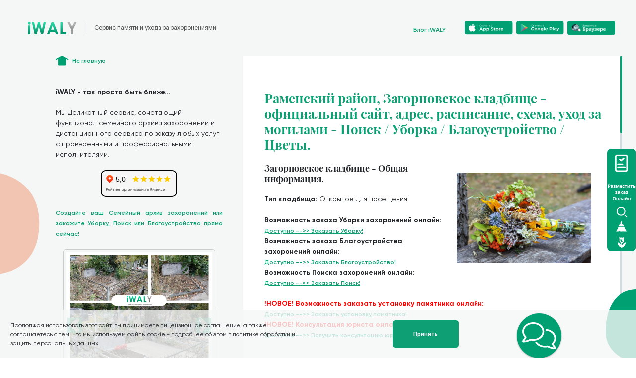

--- FILE ---
content_type: text/html
request_url: https://iwaly.ru/blog_data/cemeteries/blog_cemetery_4176
body_size: 16405
content:

<!DOCTYPE html>
<html lang="ru">
<head itemscope itemtype="http://schema.org/WPHeader">
  <meta charset="UTF-8">
  <meta name="viewport" content="width=device-width, initial-scale=1.0">
  <title itemprop="headline">Раменский район, Загорновское кладбище - официальный сайт, адрес, карта, схема, расписание, часы работы, как доехать, цены, уход за могилами, уборка, доставка цветов и благоустройство захоронений онлайн!</title>
  <!-- Каноническая ссылка -->
  <link rel="canonical" href="https://iwaly.ru/blog_data/cemeteries/blog_cemetery_4176.html">
  <meta name="description" content="Раменский район, Загорновское кладбище - информация об официальном сайте кладбища, адресе, схеме, часах работы, местоположении, заказ услуг по уходу за могилами - уборке, поиску, доставке цветов и благоустройству захоронений онлайн.">
  <meta name="keywords" content="Раменский район, Загорновское кладбище - официальный сайт, адрес, расписание, часы работы, местонахождение, контакты, координаты, услуги, уход за могилами, уборка захоронений, поиск захоронений, страница, сайт, цветы">
  <!-- Google Tag Manager -->
  <script>
    (function (w, d, s, l, i) {
      w[l] = w[l] || [];
      w[l].push({
        'gtm.start': new Date().getTime(),
        event: 'gtm.js'
      });
      var f = d.getElementsByTagName(s)[0],
        j = d.createElement(s),
        dl = l != 'dataLayer' ? '&l=' + l : '';
      j.async = true;
      j.src =
        'https://www.googletagmanager.com/gtm.js?id=' + i + dl;
      f.parentNode.insertBefore(j, f);
    })(window, document, 'script', 'dataLayer', 'GTM-PXXHD84');
  </script>
  <!-- End Google Tag Manager -->

  <!-- Begin Talk-Me {literal} -->
  <script type='text/javascript'>
    (function(d, w, m) {
      window.supportAPIMethod = m;
      var s = d.createElement('script');
      s.type ='text/javascript'; s.id = 'supportScript'; s.charset = 'utf-8';
      s.async = true;
      var id = '01cfbdaebac243f776924827feb0780c';
      s.src = 'https://lcab.talk-me.ru/support/support.js?h='+id;
      var sc = d.getElementsByTagName('script')[0];
      w[m] = w[m] || function() { (w[m].q = w[m].q || []).push(arguments); };
      if (sc) sc.parentNode.insertBefore(s, sc);
      else d.documentElement.firstChild.appendChild(s);
    })(document, window, 'TalkMe');
  </script>
  <!-- {/literal} End Talk-Me -->

  <!-- JSON-LD для статьи -->
  <script type="application/ld+json">
  {
    "@context": "https://schema.org",
    "@type": "Article",
    "mainEntityOfPage": {
      "@type": "WebPage",
      "@id": "https://iwaly.ru/blog_data/cemeteries/blog_cemetery_4176.html"
    },
    "headline": "Раменский район, Загорновское кладбище - официальный сайт, адрес, карта, схема, расписание, часы работы, как доехать, цены, уход за могилами, уборка, доставка цветов и благоустройство захоронений онлайн!",
    "image": "",
    "author": {
      "@type": "Organization",
      "name": "iwaly.ru",
      "url": "https://iwaly.ru"
    },
    "publisher": {
      "@type": "Organization",
      "name": "iwaly.ru",
      "logo": {
        "@type": "ImageObject",
        "url": "https://iwaly.ru/assets/favicon.ico"
      }
    },
    "datePublished": "2023-04-13",
    "dateModified": "2025-12-16"
  }
  </script>

  <!-- Подключаем Leaflet + Marker Cluster (для карты) -->
  <link rel="stylesheet" href="https://cdnjs.cloudflare.com/ajax/libs/leaflet/1.7.1/leaflet.css" />
  <script src="https://cdnjs.cloudflare.com/ajax/libs/leaflet/1.7.1/leaflet.js"></script>
  <link rel="stylesheet" href="https://cdnjs.cloudflare.com/ajax/libs/leaflet.markercluster/1.5.1/MarkerCluster.css" />
  <link rel="stylesheet" href="https://cdnjs.cloudflare.com/ajax/libs/leaflet.markercluster/1.5.1/MarkerCluster.Default.css" />
  <script src="https://cdnjs.cloudflare.com/ajax/libs/leaflet.markercluster/1.5.1/leaflet.markercluster.js"></script>
  <script src="../../scripts/markers.json" charset="UTF-8"></script>

  <style>
    /* Стили карты #map */
    #map {
      height: 400px;
      width: auto;
    }
    .map-container {
      border: 1px solid black;
    }
  </style>

  <!-- Если #map1 не используется, можно удалить, пока оставим -->
  <style>
    #map1 {
      height: 400px;
      width: auto;
    }
    .map-container1 {
      border: 1px solid black;
    }
  </style>

  <!-- Magnific Popup CSS (для схемы захоронений) -->
  <link rel="stylesheet" href="https://cdnjs.cloudflare.com/ajax/libs/magnific-popup.js/1.1.0/magnific-popup.min.css">

  <!-- Bootstrap CSS (для каруселей) -->
  <link href="https://maxcdn.bootstrapcdn.com/bootstrap/4.5.2/css/bootstrap.min.css" rel="stylesheet">

  <!-- Lightbox2 CSS (для просмотра изображений в каруселях) -->
  <link rel="stylesheet" href="https://cdnjs.cloudflare.com/ajax/libs/lightbox2/2.11.3/css/lightbox.min.css">

  <!-- Дополнительные стили для каруселей -->
  <style>
    .carousel-inner img {
      max-width: 100%;
      max-height: 100%;
      display: block;
      margin: 0 auto;
      border: 1px solid #ccc;
      border-radius: 5px;
      padding: 5px;
    }

    @media (max-width: 768px) {
      .carousel-inner img {
        max-height: 50%;
      }
    }

    /* Изменение цвета и размера стрелок переключения (первая карусель) */
    #myCarousel1 .carousel-control-prev,
    #myCarousel1 .carousel-control-next {
      font-size: 30px;
      color: #ff0000;
    }
    #myCarousel1 .carousel-control-prev-icon,
    #myCarousel1 .carousel-control-next-icon {
      width: 30px;
      height: 30px;
      background-color: #00A072;
      background-size: 100%;
    }

    /* Изменение цвета и размера стрелок переключения (вторая карусель) */
    #myCarousel2 .carousel-control-prev,
    #myCarousel2 .carousel-control-next {
      font-size: 30px;
      color: #ff0000;
    }
    #myCarousel2 .carousel-control-prev-icon,
    #myCarousel2 .carousel-control-next-icon {
      width: 30px;
      height: 30px;
      background-color: #00A072;
      background-size: 100%;
    }
  </style>

  <!-- Favicon и PWA-манифест -->
  <link rel="shortcut icon" href="../../assets/favicon.ico">
  <link rel="icon" type="../../image/png" sizes="16x16" href="../../assets/favicon-16x16.png">
  <link rel="icon" type="../../image/png" sizes="32x32" href="../../assets/favicon-32x32.png">
  <link rel="icon" type="../../image/png" sizes="48x48" href="../../assets/favicon-48x48.png">
  <link rel="manifest" href="../../assets/manifest.json">
  <meta name="mobile-web-app-capable" content="yes">
  <meta name="theme-color" content="#fff">
  <meta name="application-name" content="iwaly">
  <link rel="apple-touch-icon" sizes="57x57" href="../../assets/apple-touch-icon-57x57.png">
  <link rel="apple-touch-icon" sizes="60x60" href="../../assets/apple-touch-icon-60x60.png">
  <link rel="apple-touch-icon" sizes="72x72" href="../../assets/apple-touch-icon-72x72.png">
  <link rel="apple-touch-icon" sizes="76x76" href="../../assets/apple-touch-icon-76x76.png">
  <link rel="apple-touch-icon" sizes="114x114" href="../../assets/apple-touch-icon-114x114.png">
  <link rel="apple-touch-icon" sizes="120x120" href="../../assets/apple-touch-icon-120x120.png">
  <link rel="apple-touch-icon" sizes="144x144" href="../../assets/apple-touch-icon-144x144.png">
  <link rel="apple-touch-icon" sizes="152x152" href="../../assets/apple-touch-icon-152x152.png">
  <link rel="apple-touch-icon" sizes="167x167" href="../../assets/apple-touch-icon-167x167.png">
  <link rel="apple-touch-icon" sizes="180x180" href="../../assets/apple-touch-icon-180x180.png">
  <link rel="apple-touch-icon" sizes="1024x1024" href="../../assets/apple-touch-icon-1024x1024.png">
  <meta name="apple-mobile-web-app-capable" content="yes">
  <meta name="apple-mobile-web-app-status-bar-style" content="black-translucent">
  <meta name="apple-mobile-web-app-title" content="iwaly">
  <link rel="apple-touch-startup-image" media="(device-width: 320px) and (device-height: 568px) and (-webkit-device-pixel-ratio: 2) and (orientation: portrait)" href="../../assets/apple-touch-startup-image-640x1136.png">
  <link rel="apple-touch-startup-image" media="(device-width: 375px) and (device-height: 667px) and (-webkit-device-pixel-ratio: 2) and (orientation: portrait)" href="../../assets/apple-touch-startup-image-750x1334.png">
  <link rel="apple-touch-startup-image" media="(device-width: 414px) and (device-height: 896px) and (-webkit-device-pixel-ratio: 2) and (orientation: portrait)" href="../../assets/apple-touch-startup-image-828x1792.png">
  <link rel="apple-touch-startup-image" media="(device-width: 375px) and (device-height: 812px) and (-webkit-device-pixel-ratio: 3) and (orientation: portrait)" href="../../assets/apple-touch-startup-image-1125x2436.png">
  <link rel="apple-touch-startup-image" media="(device-width: 414px) and (device-height: 736px) and (-webkit-device-pixel-ratio: 3) and (orientation: portrait)" href="../../assets/apple-touch-startup-image-1242x2208.png">
  <link rel="apple-touch-startup-image" media="(device-width: 414px) and (device-height: 896px) and (-webkit-device-pixel-ratio: 3) and (orientation: portrait)" href="../../assets/apple-touch-startup-image-1242x2688.png">
  <link rel="apple-touch-startup-image" media="(device-width: 768px) and (device-height: 1024px) and (-webkit-device-pixel-ratio: 2) and (orientation: portrait)" href="../../assets/apple-touch-startup-image-1536x2048.png">
  <link rel="apple-touch-startup-image" media="(device-width: 834px) and (device-height: 1112px) and (-webkit-device-pixel-ratio: 2) and (orientation: portrait)" href="../../assets/apple-touch-startup-image-1668x2224.png">
  <link rel="apple-touch-startup-image" media="(device-width: 834px) and (device-height: 1194px) and (-webkit-device-pixel-ratio: 2) and (orientation: portrait)" href="../../assets/apple-touch-startup-image-1668x2388.png">
  <link rel="apple-touch-startup-image" media="(device-width: 1024px) and (device-height: 1366px) and (-webkit-device-pixel-ratio: 2) and (orientation: portrait)" href="../../assets/apple-touch-startup-image-2048x2732.png">
  <link rel="apple-touch-startup-image" media="(device-width: 810px) and (device-height: 1080px) and (-webkit-device-pixel-ratio: 2) and (orientation: portrait)" href="../../assets/apple-touch-startup-image-1620x2160.png">
  <link rel="icon" type="../../image/png" sizes="228x228" href="../../assets/coast-228x228.png">
  <meta name="msapplication-TileColor" content="#fff">
  <meta name="msapplication-TileImage" content="../../assets/mstile-144x144.png">
  <meta name="msapplication-config" content="../../assets/browserconfig.xml">
  <link rel="yandex-tableau-widget" href="../../assets/yandex-browser-manifest.json">

  <!-- Основные стили проекта -->
  <link href="../../main.css" rel="stylesheet">
</head>

<body>
  <!-- Google Tag Manager (noscript) -->
  <noscript>
    <iframe src="https://www.googletagmanager.com/ns.html?id=GTM-PXXHD84"
            height="0" width="0"
            style="display:none;visibility:hidden"></iframe>
  </noscript>
  <!-- End Google Tag Manager (noscript) -->

  <!-- Cookies -->
  <div id="cookies"
       class="fixed hidden left-0 bottom-0 w-full flex-row items-center justify-between bg-black-haze bg-opacity-80 z-20"
       style="opacity: 0;">
    <div class="flex flex-col md:flex-row items-center flex-grow justify-between px-4 md:px-28 py-4 space-y-4 md:space-y-0">
      <p class="text-sm max-w-2xl">
        Продолжая использовать этот сайт, вы принимаете
        <a class="underline" href="../../license" target="_blank">лицензионное соглашение</a>,
        а также соглашаетесь с тем, что мы используем файлы cookie - подробнее об этом в
        <a class="underline" href="../../policy" target="_blank">политике обработки и защиты персональных данных</a>.
      </p>
      <button class="bg-green-haze font-bold font-helvetica leading-tight px-12 py-4 rounded-md text-white text-xs"
              data-cookie-accept>Принять</button>
    </div>
    <div class="hidden md:block w-96 flex-shrink-0"></div>
  </div>

  <div class="hidden md:block fixed left-0 bottom-0">
    <svg class="transform -translate-y-48" width="80" height="207" viewBox="0 0 80 207" fill="none"
         xmlns="http://www.w3.org/2000/svg">
      <path d="M-119 119.805C-119 39.5915 -78.0742 9.40962 -57.6112 4.34535C-9.86145 -11.3531 96.3453 12.4478 76.8567 129.426C57.3682 246.405 -119 220.072 -119 119.805Z"
            fill="#F2C5B3" />
    </svg>
  </div>

  <div class="hidden md:block fixed right-0 bottom-0 z-10">
    <svg width="61" height="138" viewBox="0 0 61 138" fill="none" xmlns="http://www.w3.org/2000/svg">
      <path d="M0 85.2231C0 28.1541 28.4928 6.68071 42.7393 3.07767C75.983 -8.09124 149.925 8.84228 136.357 92.0683C122.789 175.294 0 156.559 0 85.2231Z"
            fill="#00A072" />
    </svg>
  </div>

  <div class="min-h-screen flex flex-col bg-black-haze">
    <!-- Шапка -->
    <div class="flex flex-row items-center justify-between h-32">
      <div
        class="flex flex-col items-start space-x-0 md:space-x-4 space-y-2 md:space-y-0
               md:flex-row md:items-center flex-grow px-6 py-10 md:px-16 md:py-12">
        <a href="../../">
          <img class="pr-4 md:mr-4 border-geyser md:border-r" src="../../static/images/iwaly.svg" alt="">
        </a>
        <span class="text-fuscous text-xs md:text-sm font-helvetica w-40 md:w-full">
          Сервис памяти и ухода за захоронениями
        </span>
      </div>

      <!-- Блок для мобильных (приложение + блог) -->
      <div class="pr-6 md:hidden flex flex-col items-center">
        <a href="http://onelink.to/iwaly" target="_blank">
          <img class="cursor-pointer" src="../../static/images/app-multi.svg" alt="">
        </a>
        <a href="../../blog" class="mt-2 text-green-haze cursor-pointer hover:underline text-sm font-semibold" target="_blank">
          Блог iWALY
        </a>
      </div>

      <!-- Блок для десктопа (кнопки App Store, Google Play, Web) -->
      <div class="w-140 hidden md:flex flex-shrink-0 position-relative">
        <div class="flex flex-row items-center p-12 space-x-2 h-full flex-grow">
          <div class="flex flex-1 flex-row justify-right">
            <a href="../../blog" class="mt-2 text-green-haze cursor-pointer hover:underline text-sm font-semibold" target="_blank">
              Блог iWALY
            </a>
          </div>
          <div class="flex flex-1 flex-row justify-center">
            <a href="https://apps.apple.com/ru/app/iwaly-деликатный-сервис-1/id1508526621" target="_blank">
              <img class="cursor-pointer" src="../../static/images/app-store.svg" alt="">
            </a>
          </div>
          <div class="flex flex-1 flex-row justify-center">
            <a href="https://play.google.com/store/apps/details?id=app.iwaly" target="_blank">
              <img class="cursor-pointer" src="../../static/images/google-play.svg" alt="">
            </a>
          </div>
          <div class="flex flex-1 flex-row justify-center">
            <a href="https://web.iwaly.ru/#main/home" target="_blank">
              <img class="cursor-pointer" src="../../static/images/Landing_WEB_R.webp" alt="">
            </a>
          </div>
        </div>
      </div>
    </div>

    <!-- Основной контейнер -->
    <div class="flex flex-col flex-grow">
      <div class="flex flex-col md:flex-row flex-grow md:space-x-12">
        <!-- Левая колонка -->
        <div
          class="flex flex-col flex-shrink-0 items-start px-6 pt-6 md:pt-0 md:px-0 md:pl-32 space-y-4 md:space-y-12 md:max-w-lg">

          <a class="flex flex-row items-center space-x-2 cursor-pointer" href="../../">
            <img src="../../static/images/home.svg" alt="">
            <span class="text-sm leading-normal font-semibold text-green-haze">На главную</span>
          </a>

          <div class="hidden md:flex flex-col space-y-6">
            <p><strong>iWALY - так просто быть ближе...</strong></p>
            <p>
              Мы Деликатный сервис, сочетающий функционал семейного архива захоронений
              и дистанционного сервиса по заказу любых услуг с проверенными и профессиональными исполнителями.
            </p>

            <!-- Виджет Яндекс рейтинг -->
            <div style="display: flex; justify-content: center; align-items: center;">
              <div style="border: 2px solid black; border-radius: 10px; overflow: hidden;">
                <iframe src="https://yandex.ru/sprav/widget/rating-badge/240830598616?type=rating"
                        width="150" height="50" frameborder="0"
                        style="border: none; border-radius: 10px;"></iframe>
              </div>
            </div>

            <div style="text-align: justify;">
              <span class="text-sm leading-normal font-semibold text-green-haze">
                Создайте ваш Семейный архив захоронений или закажите Уборку, Поиск или Благоустройство прямо сейчас!
              </span>
            </div>

            <!-- Первая карусель (контейнер) -->
            <div class="container">
              <div id="myCarousel1" class="carousel slide" data-ride="carousel">
                <div class="carousel-inner" id="random-carousel1">
                  <!-- Слайды карусели вставляются динамически (см. скрипт внизу) -->
                </div>
                <!-- Стрелки переключения -->
                <a class="carousel-control-prev" href="#myCarousel1" data-slide="prev">
                  <span class="carousel-control-prev-icon"></span>
                </a>
                <a class="carousel-control-next" href="#myCarousel1" data-slide="next">
                  <span class="carousel-control-next-icon"></span>
                </a>
              </div>
            </div>

            <div style="text-align: center;">
              <div class="flex flex-1" style="display: inline-block; margin: 0 auto;">
                <a href="https://partner.iwaly.ru/?partnerId=90532702-38d5-11ed-a261-0242ac120002">
                  <img class="cursor-pointer w-48" src="../../static/images/order_new_big.svg" alt="">
                </a>
              </div>
            </div>
            <br>
          </div>

          <!-- Боковая кнопка формы заказа (плавающая) -->
          <div class="my-button-container"
               style="position: fixed; z-index: 9999; top: 50%; right: 0; transform: translateY(-50%);">
            <a href="https://partner.iwaly.ru/?partnerId=90532702-38d5-11ed-a261-0242ac120002" target="_blank">
              <img src="../../static/images/side_order_button.svg" alt="Button" />
            </a>
          </div>

        </div>

        <!-- Правая колонка (основной контент) -->
        <div class="flex-grow flex flex-col">
          <div class="flex-grow md:mr-8 relative">
            <div class="md:absolute md:w-full md:h-full md:left-0 md:top-0" data-simplebar data-simplebar-auto-hide="false">
              <div class="px-6 md:px-12 pt-10 mt-10 bg-white md:bg-black-haze md:pt-20 md:mt-0 pb-10 md:pb-0 border-b-2 border-green-haze md:border-none">

                <div itemscope itemtype="http://schema.org/Article">
                <meta itemprop="datePublished" content="2023-04-13">
                <meta itemprop="dateModified" content="2025-12-16">
                <meta itemprop="author" content="iwaly.ru" />
                <meta itemprop="description" content="Раменский район, Загорновское кладбище - информация об официальном сайте кладбища, адресе, схеме, часах работы, местоположении, заказ услуг по уходу за могилами - уборке, поиску, доставке цветов и благоустройству захоронений онлайн." />
                <meta itemprop="about" content="Раменский район, Загорновское кладбище - официальный сайт, адрес, расписание, часы работы, местонахождение, контакты, координаты, услуги, уход за могилами, уборка захоронений, поиск захоронений, страница, сайт, цветы" />
  <!-- ключевое слово 1, ключевое слово 2, ключевое слово 3 -->

  <article itemprop="articleBody">
  <h1 class="font-playfair text-xl md:text-3xl font-bold text-green-haze" itemprop="headline">Раменский район, Загорновское кладбище - официальный сайт, адрес, расписание, схема, уход за могилами - Поиск / Уборка / Благоустройство / Цветы.</h1>
  <br>

  <img itemprop="image" src="../../static/images/cemeteries/pics/all_rest.png" alt="Раменский район, Загорновское кладбище - официальный сайт, адрес, карта, схема, расписание, часы работы, как доехать, цены, уход за могилами, уборка, доставка цветов и благоустройство захоронений онлайн!" width="40%" style="float: right; margin: 20px;">

  <h2 class="font-playfair text-xl md:text-1xl font-bold">Загорновское кладбище - Общая информация.</h2><br>
  <strong>Тип кладбища: </strong>Открытое для посещения.<br><br>
  <strong>Возможность заказа Уборки захоронений онлайн:  </strong><br><a href="https://partner.iwaly.ru/?partnerId=90532702-38d5-11ed-a261-0242ac120002" target="_blank" class="text-sm underline text-green-haze font-semibold self-start">Доступно  -->>  Заказать Уборку!</a><br>
  <strong>Возможность заказа Благоустройства захоронений онлайн:  </strong><br><a href="https://partner.iwaly.ru/?partnerId=90532702-38d5-11ed-a261-0242ac120002" target="_blank" class="text-sm underline text-green-haze font-semibold self-start">Доступно  -->>  Заказать Благоустройство!</a><br>
  <strong>Возможность Поиска захоронений онлайн:  </strong><br><a href="https://partner.iwaly.ru/?partnerId=90532702-38d5-11ed-a261-0242ac120002" target="_blank" class="text-sm underline text-green-haze font-semibold self-start">Доступно  -->>  Заказать Поиск!</a><br>
  <br>
  <strong style="color: red;">!НОВОЕ! Возможность заказать установку памятника онлайн:  </strong><br><a href="https://iwaly.ru/stone_request_form?utm_source=iWALY&utm_medium=cemetery&utm_campaign=stone" target="_blank" class="text-sm underline text-green-haze font-semibold self-start">Доступно  -->>  Заказать установку памятника!</a><br>
  <strong style="color: red;">!НОВОЕ! Консультация юриста онлайн:  </strong><br><a href="#TalkMe/showTab?id=3bzleur9xazyquz5jvtfmrzb1xctkyb9" target="_blank" class="text-sm underline text-green-haze font-semibold self-start">   Доступно  -->>  Получить консультацию юриста!  </a><br>
  <br>
  <br>


  <h3 class="font-playfair text-xl md:text-1xl font-bold">Загорновское кладбище - История.</h3><br>
  Данный раздел дополняется. Если у вас есть информация или идеи просьба направить их нам!
  <br>
  <br>
  <br>

  <h4 class="font-playfair text-xl md:text-1xl font-bold">Загорновское кладбище - контактная информация и официальный сайт.</h4><br>
  <strong>Адрес - посмотреть на карте: </strong> <a href="https://yandex.ru/maps/?whatshere[point]=38.326181462036,55.537006014749&whatshere[zoom]=17" target="_blank" class="text-sm underline text-green-haze font-semibold self-start"> -->> </a><br>
  <strong>Официальный сайт: </strong>Официального сайта администрации кладбища нет. Вся информация максимально представлена на сайте iWALY.<br>
  <strong>Загорновское кладбище - время работы: </strong><br><br>
  С 1 мая по 20 сентября - ежедневно с 09:00 до 19:00<br>
С 1 октября по 30 апреля - ежедневно с 09:00 до 19:00<br>
<br>
Время работы администрации:<br>
Ежедневно с 09:00 до 17:00<br>
  <br>
  <br>
  <br>


  <h5 class="font-playfair text-xl md:text-1xl font-bold">Загорновское кладбище - адрес и способы добраться.</h5><br>
  Люди часто спрашивают как добраться до кладбища - предлагаем принять во внимание следующие варианты проезда:<br><br>
  <strong>Загорновское кладбище - проложить маршрут на автомобиле: </strong> <a href="https://yandex.ru/maps/?rtext=~55.537006014749,38.326181462036&rtt=auto" target="_blank" class="text-sm underline text-green-haze font-semibold self-start"> -->> </a><br>
  <strong>Загорновское кладбище - проложить маршрут на общественном транспорте: </strong> <a href="https://yandex.ru/maps/?rtext=~55.537006014749,38.326181462036&rtt=mt" target="_blank" class="text-sm underline text-green-haze font-semibold self-start"> -->> </a><br>
  <br>
  <br>
  <br>


  <h6 class="font-playfair text-xl md:text-1xl font-bold">Загорновское кладбище - Услуги доступные к заказу онлайн.</h6><br>
  <strong>Услуги: </strong> Поиск, Уборка, Благоустройство любой сложности.<br>
  <strong>Формат: </strong> 100% Онлайн - заказ сразу идёт в работу!<br>
  <strong>Оплата: </strong> Безопасная сделка - услуга оказывается, либо возврат 100% оплаты.<br>
  <a href="https://secrets.tinkoff.ru/kejsy/bezopasnaya-sdelka/" target="_blank" class="text-sm underline text-green-haze font-semibold self-start">Подробнее о безопасной сделке от Тинькофф</a><br>
  <strong>Контроль: </strong> Поэтапный в удобном приложении с фотоотчётом До, в Процессе и После выполнения работ.<br>
  <strong>Сроки: </strong> Зависит от объёма работ, сезона и необходимости поиска, но как правило, на выполнения большинства заказов хватает 1-й недели максимум.<br>
  <strong>Дополнительный бонус (БЕСПЛАТНО!): </strong> Вся информация по захоронениям (данные, фото, геолокация и пр.) и заказам хранится в личном кабинете и доступна для просмотра и "шеринга" с родственниками.<br><br>

  <br>
  <p class="font-playfair text-xl md:text-3xl font-bold">Мы iWALY - Сервис памяти и ухода за захоронениями.</p>



  <br>
  <p><strong itemprop="alternativeHeadline">🙏 Возможно вас заинтересует возможность сохранения информации о захоронениях ваших близких, а также дистанционная уборка захоронений - позвольте рассказать чем мы уникальны и как сможем быть вам полезны!</strong></p>
  <br>
  Итак приступим.<br><br>
  <strong>Мы</strong> не просто сервис для заказа уборки захоронений - мы <strong>Семейный Архив Захоронений</strong> с возможностью <strong>сохранения информации</strong> о местах захоронения ваших близких и <strong>заказа дистанционных услуг</strong> с проверенными исполнителями:<br><br>
  Мы работаем по всей России (и даже в СНГ!).<br> <strong>Удобно, Безопасно, Онлайн.</strong>
  <br><br><br>

  <span class="text-2xl font-bold font-playfair">Поиск, Уборка либо Благоустройство захоронений.</span><br><br>
  Мы также предлагаем возможность дистанционного заказа Поиска захоронений, либо их Уборки или Благоустройства. Стоимость уборки <strong>от 3.500 р.</strong> в зависимости от объёма работ, но <strong>независимо от размера захоронения</strong>.<br> Также вы можете разместить заказ на любую сумму, указав пожелания по уборке в комментарии.
  <br>
  <a href="https://iwaly.ru/blog_data/blog_article_price.html"  target="_blank" class="text-sm underline text-green-haze font-semibold self-start"><p>Цены на услуги по Уборке или Благоустройству захоронений</p></a><br>


  <!-- Тест с отзывами ТОЛЬКО ДЕСКТОПЫ -->
  <div class="hidden md:flex flex-col items-center justify-center space-y-6 flex-shrink-0 lg:w-1/1 mx-auto">
    <span class="text-2xl font-bold font-playfair">Нам доверяют!</span>
    <div style="width:35%;height:100%;">
      <iframe id="mapIframe"
              style="width:100%;height:100%;border:1px solid #e6e6e6;border-radius:8px;box-sizing:border-box"
              src="https://yandex.ru/maps-reviews-widget/240830598616?comments">
      </iframe>
    </div>
  </div>

  <!-- Тест с отзывами ТОЛЬКО МОБИЛЬНЫЕ -->
  <div class="container d-md-none d-lg-none flex-col items-center justify-center space-y-6 flex-shrink-0 lg:w-1/1 mx-auto">
    <span class="text-2xl font-bold font-playfair">Нам доверяют!</span>
    <div style="width:100%;height:100%;">
      <iframe id="mapIframe"
              style="width:100%;height:100%;border:1px solid #e6e6e6;border-radius:8px;box-sizing:border-box"
              src="https://yandex.ru/maps-reviews-widget/240830598616?comments">
      </iframe>
    </div>
    <style>
      /* Увеличьте высоту только для мобильных устройств */
      #mapIframe {
        height: 700px !important;
      }
    </style>
  </div>

  <br>

  <div style="text-align: center;">
    <span class="text-sm leading-normal font-semibold text-green-haze">Разместить заказ через удобную форму!</span>
  </div>
  <br>

  <div style="text-align: center;">
    <div class="flex flex-1" style="display: inline-block; margin: 0 auto;">
      <a href="https://partner.iwaly.ru/?partnerId=90532702-38d5-11ed-a261-0242ac120002"  target="_blank">
        <img class="cursor-pointer w-48" src="../../static/images/order_new_big.svg" alt="">
      </a>
    </div>
  </div>
  <br>


  <!-- Вторая карусель (для мобильных) -->
  <div class="container d-md-none d-lg-none" style="max-width: 100%; max-height: 100%;">
    <div id="myCarousel2" class="carousel slide" data-ride="carousel">
      <div class="carousel-inner" id="random-carousel2">
        <!-- Слайды карусели вставляются динамически (см. скрипт внизу) -->
      </div>
      <!-- Стрелки переключения -->
      <a class="carousel-control-prev" href="#myCarousel2" data-slide="prev">
        <span class="carousel-control-prev-icon"></span>
      </a>
      <a class="carousel-control-next" href="#myCarousel2" data-slide="next">
        <span class="carousel-control-next-icon"></span>
      </a>
    </div>
  </div>

  <br>


  <!-- Ещё не готово!!! -->
  <h7 class="font-playfair text-xl md:text-1xl font-bold">Загорновское кладбище - похороненные знаменитости.</h7><br>
  <a href="../../stars" class="text-sm underline text-green-haze font-semibold self-start">К списку захоронений знаменитостей.</a>
  <br>
  <br>
  <br>
  <!-- Ещё не готово!!! -->




  <h8 class="font-playfair text-xl md:text-1xl font-bold">Загорновское кладбище - схема захоронений.</h8>
  (*Детальная схема кладбища на стадии разработки)<br><br>
  <!-- СХЕМА -->
  <div id="map1" class="map-container1"></div>
  <script src="https://api-maps.yandex.ru/2.1/?lang=ru_RU" type="text/javascript"></script>
  <script type="text/javascript">
  ymaps.ready(init);
  function init() {
    var myMap = new ymaps.Map("map1", {
      center: [55.537006014749, 38.326181462036],
      zoom: 19
    }, {
      searchControlProvider: 'yandex#search'
    });

    // Вывод меток...
  }
  </script>
  <!-- СХЕМА -->

  <br>
  <h9 class="font-playfair text-xl md:text-1xl font-bold">Загорновское кладбище на карте.</h9><br>

                    <!-- КАРТА -->
                    <div id="map" class="map-container"></div>
                    <script>
                      var map = L.map("map").setView([55.537006014749, 38.326181462036], 15);

                      L.tileLayer("https://{s}.tile.openstreetmap.org/{z}/{x}/{y}.png", {
                        attribution:
                          'Map data &copy; <a href="https://www.openstreetmap.org/">OpenStreetMap</a> contributors, <a href="https://creativecommons.org/licenses/by-sa/2.0/">CC-BY-SA</a>',
                        maxZoom: 18,
                      }).addTo(map);

                      var markers = L.markerClusterGroup();

                      // Установка координат для точки
                      var lat = 55.537006014749;
                      var lng = 38.326181462036;

                      // Задание переменной с ссылкой
                      var link = "https://partner.iwaly.ru/?partnerId=90532702-38d5-11ed-a261-0242ac120002";

                      var marker = L.marker(L.latLng(lat, lng));
                      marker.bindPopup("<b><strong>Загорновское кладбище</strong></b><br>Раменский район<br><br><a href='" + link + "'>Разместить заказ Онлайн!</a>");
                      marker.on("mouseover", function (e) {
                        this.openPopup();
                      });
                      marker.on("mouseout", function (e) {
                        this.openPopup({ closeButton: true, closeOnClick: false });
                      });
                      markers.addLayer(marker);

                      map.addLayer(markers);
                    </script>
                    <!-- КАРТА -->

  <br>
  <p> <a href="https://partner.iwaly.ru/?partnerId=90532702-38d5-11ed-a261-0242ac120002"  target="_blank" class="text-sm underline text-green-haze font-semibold self-start"><p>Заказать Уборку или Благоустройство на ЛЮБОМ кладбище ОНЛАЙН в 1 клик!</p></a> </p>
  <p> <a href="https://iwaly.ru/blog_data/blog_article_price.html"  target="_blank" class="text-sm underline text-green-haze font-semibold self-start"><p>Цены на услуги по Уборке или Благоустройству захоронений</p></a> </p> <br>

                </article>
              </div>




                <br>

                <p><strong>Отзывы о сервисе iWALY:</strong></p>
                <div class="swiper-comments-container overflow-hidden">
                  <div class="swiper-wrapper">
                    <!-- Comment #6 -->
                    <div class="swiper-slide flex flex-row p-6 bg-white rounded-20px space-x-4">
                      <div class="w-8 h-8 rounded-full overflow-hidden flex-shrink-0">
                        <img src="../../static/images/comments/comment-6.jpg" alt="">
                      </div>
                      <div class="flex flex-col space-y-2 mt-1">
                        <div class="flex flex-row items-center space-x-3">
                          <span>
                            <span class="font-semibold">Екатерина</span>
                            <span class="text-sm"> - отзыв на irecommend.ru</span>
                          </span>
                        </div>
                        <p class="text-sm font-semibold">
                          Увидела отзыв о данном приложении здесь на сайте. Заинтересовалась. Откладывала, откладывала, пока почти в каждом фильме или передаче не стала ухо резать информация про заброшенные могилы...
                        </p>
                        <a href="https://irecommend.ru/content/uslugi-po-uborke-i-remontu-dlya-zakazchikov-s-togo-sveta"
                           class="text-sm underline text-green-haze font-semibold self-start" target="_blank">
                          Читайте весь отзыв на irecommend.ru
                        </a>
                      </div>
                    </div>

                    <!-- Comment #1 -->
                    <div class="swiper-slide flex flex-row p-6 bg-white rounded-20px space-x-4">
                      <div class="w-8 h-8 rounded-full overflow-hidden flex-shrink-0">
                        <img src="../../static/images/iwaly.png" alt="">
                      </div>
                      <div class="flex flex-col space-y-2 mt-1">
                        <div class="flex flex-row items-center space-x-3">
                          <span>
                            <span class="font-semibold">Александр</span>
                            <span class="text-sm"> - отзыв на irecommend.ru</span>
                          </span>
                        </div>
                        <p class="text-sm font-semibold">
                          Хочу поделиться с вами опытом использования мобильного приложения iWALY...
                        </p>
                        <a href="https://irecommend.ru/content/potryasayushchee-innovatsionnoe-spetsializirovannoe-prilozhenie"
                           class="text-sm underline text-green-haze font-semibold self-start" target="_blank">
                          Читайте весь отзыв на irecommend.ru
                        </a>
                      </div>
                    </div>

                    <!-- Comment #2 -->
                    <div class="swiper-slide flex flex-row p-6 bg-white rounded-20px space-x-4">
                      <div class="w-8 h-8 rounded-full overflow-hidden flex-shrink-0">
                        <img src="../../static/images/comments/comment-2.jpg" alt="">
                      </div>
                      <div class="flex flex-col space-y-2">
                        <div class="flex flex-row items-center space-x-3">
                          <span class="font-semibold">Алексей Галяткин</span>
                          <a href="https://www.facebook.com/iwaly.marketing/posts/192739949220587" target="_blank">
                            <img src="../../static/images/social/facebook.svg" alt="">
                          </a>
                        </div>
                        <p class="text-sm font-semibold">
                          Отличное приложение! Спасибо за неоценимую помощь в поисках моих бабушки и дедушки...
                        </p>
                        <span>
                          <a href="https://www.facebook.com/iwaly.marketing/posts/192739949220587"
                             class="text-sm underline text-green-haze font-semibold self-start cursor-pointer">
                            Подробнее
                          </a>
                        </span>
                      </div>
                    </div>

                    <!-- Comment #3 -->
                    <div class="swiper-slide flex flex-row p-6 bg-white rounded-20px space-x-4">
                      <div class="w-8 h-8 rounded-full overflow-hidden flex-shrink-0">
                        <img src="../../static/images/comments/comment-3.jpg" alt="">
                      </div>
                      <div class="flex flex-col space-y-2">
                        <div class="flex flex-row items-center space-x-3">
                          <span class="font-semibold">Ольга</span>
                          <a href="https://www.facebook.com/olga.makarova.395669/posts/4829897060415784" target="_blank">
                            <img src="../../static/images/social/facebook.svg" alt="">
                          </a>
                        </div>
                        <p class="text-sm font-semibold">
                          Мы раньше заказывали уборку у частников с фотоотчётом через Вотсапп, но это приложение – iWALY – нечто!!!...
                        </p>
                        <span>
                          <a href="https://www.facebook.com/olga.makarova.395669/posts/4829897060415784"
                             class="text-sm underline text-green-haze font-semibold self-start cursor-pointer">
                            Подробнее
                          </a>
                        </span>
                      </div>
                    </div>

                    <!-- Comment #4 -->
                    <div class="swiper-slide flex flex-row p-6 bg-white rounded-20px space-x-4">
                      <div class="w-8 h-8 rounded-full overflow-hidden flex-shrink-0">
                        <img src="../../static/images/comments/comment-4.jpg" alt="">
                      </div>
                      <div class="flex flex-col space-y-2">
                        <div class="flex flex-row items-center space-x-3">
                          <span class="font-semibold">Ольга Макарова</span>
                          <a href="https://www.facebook.com/permalink.php?story_fbid=1666408676854300&id=100004555506039"
                             target="_blank">
                            <img src="../../static/images/social/facebook.svg" alt="">
                          </a>
                        </div>
                        <p class="text-sm font-semibold">
                          Молодцы! Наконец то нашла сервис где без лишних слов и , самое главное...
                        </p>
                        <span>
                          <a href="https://www.facebook.com/permalink.php?story_fbid=1666408676854300&id=100004555506039"
                             class="text-sm underline text-green-haze font-semibold self-start cursor-pointer">
                            Подробнее
                          </a>
                        </span>
                      </div>
                    </div>

                    <!-- Comment #5 -->
                    <div class="swiper-slide flex flex-row p-6 bg-white rounded-20px space-x-4">
                      <div class="w-8 h-8 rounded-full overflow-hidden flex-shrink-0">
                        <img src="../../static/images/comments/comment-5.jpg" alt="">
                      </div>
                      <div class="flex flex-col space-y-2">
                        <div class="flex flex-row items-center space-x-3">
                          <span class="font-semibold">Валентина Кабанец</span>
                          <a href="https://www.facebook.com/permalink.php?story_fbid=1768736023294688&id=100004749210430"
                             target="_blank">
                            <img src="../../static/images/social/facebook.svg" alt="">
                          </a>
                        </div>
                        <p class="text-sm font-semibold">
                          В традиции нашей семьи содержать могилы родственников в порядке, но, во-первых, их несколько...
                        </p>
                        <span>
                          <a href="https://www.facebook.com/permalink.php?story_fbid=1768736023294688&id=100004749210430"
                             class="text-sm underline text-green-haze font-semibold self-start cursor-pointer">
                            Подробнее
                          </a>
                        </span>
                      </div>
                    </div>
                  </div>

                  <div class="flex flex-row items-center justify-between mt-10 lg:mt-4">
                    <button class="button-prev">
                      <svg width="13" height="21" viewBox="0 0 13 21" fill="none" xmlns="http://www.w3.org/2000/svg">
                        <path fill-rule="evenodd" clip-rule="evenodd"
                              d="M11.9178 0.236568C12.2332 0.551991 12.2332 1.06339 11.9178 1.37882L2.79662 10.5L11.9178 19.6212C12.2332 19.9366 12.2332 20.448 11.9178 20.7634C11.6024 21.0789 11.091 21.0789 10.7756 20.7634L1.08325 11.0711C0.767824 10.7557 0.767824 10.2443 1.08325 9.92887L10.7756 0.236568C11.091 -0.0788559 11.6024 -0.0788559 11.9178 0.236568Z"
                              fill="#656565"/>
                      </svg>
                    </button>
                    <div class="swiper-pagination flex-grow space-x-2"></div>
                    <button class="button-next">
                      <svg width="13" height="21" viewBox="0 0 13 21" fill="none" xmlns="http://www.w3.org/2000/svg">
                        <path fill-rule="evenodd" clip-rule="evenodd"
                              d="M1.08219 0.236568C0.766771 0.551991 0.766771 1.06339 1.08219 1.37882L10.2034 10.5L1.08219 19.6212C0.766771 19.9366 0.766771 20.448 1.08219 20.7634C1.39762 21.0789 1.90902 21.0789 2.22444 20.7634L11.9168 11.0711C12.2322 10.7557 12.2322 10.2443 11.9168 9.92887L2.22444 0.236568C1.90902 -0.0788559 1.39762 -0.0788559 1.08219 0.236568Z"
                              fill="#656565"/>
                      </svg>
                    </button>
                  </div>
                </div>

                <p>
                  <br>
                  <strong>Только в нашем приложении вы можете создать Семейный Архив захоронений</strong>
                  <br><br>
                  Создайте вместе с iWALY свой семейный архив данных. Всё в одном месте.
                  <br><br>
                  - Захоронения и захороненные.<br>
                  - Точные даты жизни.<br>
                  - Точное расположение и геолокация.<br>
                  - Надмогильные сооружения и их состояние.<br>
                  - Фотографии.<br>
                  - Комментарии и рекомендации.<br>
                  - Возможность заказать доставку цветов, уборку или фотосессию из любой точки мира.<br>
                  - История заказов и выполненных работ.
                </p>

                <br><br>

                <div>
                  <a href="http://onelink.to/iwaly"
                     class="flex flex-col items-center md:flex-row md:items-start px-12 space-y-10 md:space-y-6
                            md:space-y-0 md:space-x-12 justify-around lg:space-y-0">
                    <div class="group flex flex-col items-center max-w-xxs text-center text-black space-y-6
                                md:space-y-2 pb-8 relative cursor-pointer"
                         data-modal-show="4-1">
                      <div class="relative">
                        <img class="w-48 md:w-160" src="../../static/images/stars/iwaly 1x/stars-1@3x.webp" alt="">
                      </div>
                      <span class="text-lg font-bold">Семейный архив захоронений</span>
                      <p class="text-sm">Сохраните информацию о ваших родственниках и поделитесь ей с родными.</p>
                      <span class="text-sm font-semibold text-green-haze">Создайте свой Семейный архив!</span>
                    </div>

                    <div class="group flex flex-col items-center max-w-xxs text-center text-black space-y-6
                                md:space-y-2 pb-8 relative cursor-pointer"
                         data-modal-show="4-2">
                      <div class="relative">
                        <img class="w-48 md:w-160" src="../../static/images/stars/iwaly 1x/stars-2@3x.webp" alt="">
                      </div>
                      <span class="text-lg font-bold">Подробная информация</span>
                      <p class="text-sm">Актуальные фото захоронений, точная геолокация и возможность построить маршрут.</p>
                      <span class="text-sm font-semibold text-green-haze">Сохраните информацию и по вашим родным!</span>
                    </div>

                    <div class="group flex flex-col items-center max-w-xxs text-center text-black space-y-6
                                md:space-y-2 pb-8 relative cursor-pointer"
                         data-modal-show="4-3">
                      <div class="relative">
                        <img class="w-48 md:w-160" src="../../static/images/stars/iwaly 1x/stars-3@3x.webp" alt="">
                      </div>
                      <span class="text-lg font-bold">Информация и комментарии</span>
                      <p class="text-sm">
                        Информация, связанная с родственником, его памятником
                        или последними днями его жизни.
                      </p>
                      <span class="text-sm font-semibold text-green-haze">Любые комментарии и к вашим объектам!</span>
                    </div>

                    <div class="group flex flex-col items-center max-w-xxs text-center text-black space-y-6
                                md:space-y-2 pb-8 relative cursor-pointer"
                         data-modal-show="4-4">
                      <div class="relative">
                        <img class="w-48 md:w-160" src="../../static/images/stars/iwaly 1x/stars-4@3x.webp" alt="">
                      </div>
                      <span class="text-lg font-bold">Любые услуги дистанционно</span>
                      <p class="text-sm">
                        Возможность дистанционно возложить цветы или заказать уборку -
                        отдать дань памяти близким.
                      </p>
                      <span class="text-sm font-semibold text-green-haze">Уход за могилами родных.</span>
                    </div>
                  </a>

                  <div style="text-align: center;">
                    <div class="flex flex-1" style="display: inline-block; margin: 0 auto;">
                      <a href="https://web.iwaly.ru/#main/home">
                        <img class="cursor-pointer w-48" src="../../static/images/Landing_WEB_R.webp" alt="">
                      </a>
                    </div>
                  </div>

                  <br>
                  <a href="../../blog" class="text-sm underline text-green-haze font-semibold self-start">
                    К списку других статей...
                  </a>
                </div>
              </div>
            </div>
          </div>
        </div>
      </div> <!-- /flex -->

    </div> <!-- /flex-grow -->

    <!-- Footer / Подвал -->
    <div class="flex flex-row items-center justify-between flex-wrap md:flex-no-wrap p-6 md:py-12 md:px-28
                space-y-6 md:space-y-0">
      <div class="flex flex-col items-start md:flex-row md:space-x-10 text-dust space-y-4 md:space-y-0">
        <a class="underline hover:text-green-haze" href="../../registration" rel="nofollow">
          Сотрудничество для Исполнителей
        </a>
        <a class="underline hover:text-green-haze" href="../../policy">Правовые документы</a>
        <a class="underline hover:text-green-haze" href="../../contacts">Контакты</a>
      </div>
      <div class="flex flex-row space-x-4 md:space-x-12 mt-4 md:mt-0">
        <div class="flex flex-row space-x-4">
          <a href="https://t.me/iwaly_ru" target="_blank">
            <img src="../../static/images/social/telegram.svg" alt="">
          </a>
          <a href="https://wa.me/message/N27SMJ2BFY53J1" target="_blank">
            <img src="../../static/images/social/whatsapp.svg" alt="">
          </a>
        </div>
        <div class="flex flex-row space-x-4">
          <a href="https://www.facebook.com/iwaly.ru" target="_blank">
            <img src="../../static/images/social/facebook.svg" alt="">
          </a>
          <a href="https://vk.com/iwaly_ru" target="_blank">
            <img src="../../static/images/social/vkontakte.svg" alt="">
          </a>
          <a href="https://www.instagram.com/iwaly.ru/" target="_blank">
            <img src="../../static/images/social/instagram.svg" alt="">
          </a>
        </div>
      </div>
      <a class="text-dust underline hover:text-green-haze" href="mailto:info@iwaly.ru">info@iwaly.ru</a>

      <!-- Автоматическая смена года -->
      <span id="copyright" class="font-playfair font-bold text-xs lg:text-lg leading-9 w-full lg:w-auto text-center">
        © iWALY,
      </span>
      <script>
        document.getElementById('copyright').textContent += new Date().getFullYear();
      </script>
    </div>
  </div> <!-- /min-h-screen -->

  <!-- ЕДИНЫЙ БЛОК СКРИПТОВ (удалены дубли) -->
  <!-- jQuery -->
  <script src="https://cdnjs.cloudflare.com/ajax/libs/jquery/3.6.0/jquery.min.js"></script>
  <!-- Popper (для Bootstrap) -->
  <script src="https://cdnjs.cloudflare.com/ajax/libs/popper.js/1.16.0/umd/popper.min.js"></script>
  <!-- Bootstrap JS -->
  <script src="https://maxcdn.bootstrapcdn.com/bootstrap/4.5.2/js/bootstrap.min.js"></script>
  <!-- Lightbox JS -->
  <script src="https://cdnjs.cloudflare.com/ajax/libs/lightbox2/2.11.3/js/lightbox.min.js"></script>
  <!-- Magnific Popup JS (для схемы захоронений) -->
  <script src="https://cdnjs.cloudflare.com/ajax/libs/magnific-popup.js/1.1.0/jquery.magnific-popup.min.js"></script>

  <!-- Скрипт инициализации обеих каруселей (один запрос JSON) -->
  <script>
    $(document).ready(function() {

      // 1) Карусели (случайные фото)
      function shuffleArray(array) {
        for (var i = array.length - 1; i > 0; i--) {
          var j = Math.floor(Math.random() * (i + 1));
          [array[i], array[j]] = [array[j], array[i]];
        }
      }

      $.getJSON("../../static/images/work_examples/work_examples.json", function(data) {
        var allImages = data.images.map(function(filename) {
          return "../../static/images/work_examples/" + filename;
        });

        // Заполняем ПЕРВУЮ карусель
        shuffleArray(allImages);
        allImages.forEach(function(path, index) {
          var activeClass = (index === 0) ? 'active' : '';
          var imgElement = '<div class="carousel-item ' + activeClass + '">';
          imgElement += '<a href="' + path + '" data-lightbox="image-group1">';
          imgElement += '<img src="' + path + '" alt="Изображение ' + (index + 1) + '">';
          imgElement += '</a></div>';
          $('#random-carousel1').append(imgElement);
        });

        // Заполняем ВТОРУЮ карусель (для мобильных)
        var imagesForSecond = allImages.slice();
        shuffleArray(imagesForSecond);
        imagesForSecond.forEach(function(path, index) {
          var activeClass = (index === 0) ? 'active' : '';
          var imgElement = '<div class="carousel-item ' + activeClass + '">';
          imgElement += '<a href="' + path + '" data-lightbox="image-group2">';
          imgElement += '<img src="' + path + '" alt="Изображение ' + (index + 1) + '">';
          imgElement += '</a></div>';
          $('#random-carousel2').append(imgElement);
        });
      });

      // 2) Инициализация Magnific Popup для схемы захоронений (по селектору .image-link)
      $('.image-link').magnificPopup({
        type: 'image',
        closeOnContentClick: true,
        closeBtnInside: false,
        mainClass: 'mfp-with-zoom mfp-img-mobile',
        image: {
          verticalFit: true,
          titleSrc: function(item) {
            return item.el.attr('title') + ' &middot; <a href="' + item.el.attr('data-source') + '">Схема захоронений 0.</a>';
          }
        },
        zoom: {
          enabled: true,
          duration: 300,
          easing: 'ease-in-out',
          opener: function(openerElement) {
            return openerElement.is('img') ? openerElement : openerElement.find('img');
          }
        }
      });

    });
  </script>

  <!-- Ваш основной бандл JS (если он нужен) -->
  <script src="../../app.bundle.737b2eb21c19884b0b53.js"></script>
</body>
</html>

--- FILE ---
content_type: text/html; charset=utf-8
request_url: https://yandex.ru/maps-reviews-widget/240830598616?comments
body_size: 4185
content:
<!doctype html><html data-reactroot=""><head><script nonce="SAO5YbY0FZkxVgPRk3rp0w==">(function(m,e,t,r,i,k,a){m[i]=m[i]||function(){(m[i].a=m[i].a||[]).push(arguments)};m[i].l=1*new Date();k=e.createElement(t),a=e.getElementsByTagName(t)[0],k.async=1,k.src=r,a.parentNode.insertBefore(k,a)})(window, document, "script", "https://mc.yandex.ru/metrika/tag.js", "ym");ym(57020224, "init", {clickmap:true,trackLinks:true,accurateTrackBounce:true});</script><meta charSet="utf-8"/><meta name="robots" content="noindex"/><title>Org Badge</title><meta name="viewport" content="width=device-width,minimum-scale=1.0"/><link rel="canonical" href="https://yandex.ru/maps/org/iwaly_delikatny_servis/240830598616/reviews"/><style nonce="SAO5YbY0FZkxVgPRk3rp0w==">@font-face{font-family:YS Text;src:url(https://yastatic.net/islands/_/bIx8jOfCEfR-mECoDUEZywDBuHA.woff) format("woff");font-weight:400}@font-face{font-family:YS Text;src:url(https://yastatic.net/islands/_/SmqPmIMEXrW4lOY8QrhTUVDbrro.woff) format("woff");font-weight:500}*{font-family:YS Text,sans-serif;margin:0;padding:0;text-decoration:none;list-style:none}body,html{width:100%;height:100%}body{font-size:14px;background:#f3f1ed;overflow:hidden}#root,.logo{height:100%}.logo{display:block;width:100%;object-fit:contain;object-position:center}.badge{-moz-box-sizing:border-box;box-sizing:border-box;min-width:300px;max-width:760px;height:100vh;padding:20px 20px 32px;display:-webkit-box;display:-webkit-flex;display:flex;-webkit-box-orient:vertical;-webkit-box-direction:normal;-webkit-flex-direction:column;flex-direction:column;border-radius:8px}.mini-badge{position:relative;-webkit-box-flex:0;-webkit-flex:none;flex:none}.mini-badge__org-name{display:block;margin-right:110px;white-space:nowrap;overflow:hidden;text-overflow:ellipsis;font-size:20px;text-decoration:none;margin-bottom:12px;line-height:23px}.mini-badge__logo{opacity:.5;position:absolute;top:6px;right:0;width:92px;height:14px}.mini-badge__logo:hover{opacity:1}.mini-badge__rating-info{display:-webkit-box;display:-webkit-flex;display:flex;-webkit-box-align:center;-webkit-align-items:center;align-items:center;margin-bottom:16px}.mini-badge__stars-count{font-size:48px;margin-right:12px;line-height:56px}.mini-badge__stars{margin-bottom:8px}.mini-badge__rating{font-size:14px}.stars-list{display:-webkit-box;display:-webkit-flex;display:flex;-webkit-box-pack:justify;-webkit-justify-content:space-between;justify-content:space-between;width:88px}.stars-list__star{width:16px;height:16px}.mini-badge{display:block;-moz-box-sizing:border-box;box-sizing:border-box}.mini-badge__wrapper{margin:auto}.mini-badge__stars{width:88px}.mini-badge__org-name{font-weight:500}.badge{background:#fff}.badge,.mini-badge,.mini-badge__org-name{color:#000}.stars-list__star{background:url(https://yastatic.net/s3/front-maps-static/maps-front-org-badge-api/22/out/assets/_/178df0f18f6025c2e764130c7d1ac463.svg) no-repeat 50%/cover}.stars-list__star._half{background-image:url(https://yastatic.net/s3/front-maps-static/maps-front-org-badge-api/22/out/assets/_/a53d90b8e3365aa721fcf6939fa3f81a.svg)}.stars-list__star._empty{background-image:url(https://yastatic.net/s3/front-maps-static/maps-front-org-badge-api/22/out/assets/_/ee15bab6241eec6618f0f5720fa6daa9.svg)}.logo{background:url(https://yastatic.net/s3/front-maps-static/maps-front-org-badge-api/22/out/assets/_/19f91a9bfe2992c3557394b1b82b934e.svg) no-repeat 50%/contain}.mini-badge__rating{color:#999}.badge__comments{overflow:hidden;margin-bottom:16px}.badge__more-reviews-link{-moz-box-sizing:border-box;box-sizing:border-box;display:inline-block;padding:12px 16px;line-height:16px;border-radius:8px;margin:auto;text-align:center;font-weight:500}.badge__more-reviews-link-wrap{position:relative;text-align:center}.badge__more-reviews-link-wrap:after{position:absolute;content:"";left:0;right:0;top:-16px;-webkit-transform:translateY(-100%);transform:translateY(-100%);height:60px}.comment{padding:24px 0}.comment__header{display:-webkit-box;display:-webkit-flex;display:flex;margin-bottom:16px;height:40px}.comment__photo{height:40px;width:40px;border-radius:100%;margin-right:12px;text-align:center;line-height:40px;font-size:16px;color:#fff}.comment__photo._icon_1{background:#b37db3}.comment__photo._icon_2{background:#f29d61}.comment__photo._icon_3{background:#50c0e6}.comment__photo._icon_4{background:#6ca632}.comment__photo._icon_5{background:#f285aa}.comment__photo._icon_6{background:#8585cc}.comment__photo._icon_7{background:#5798d9}.comment__name{font-size:16px;margin-bottom:2px;font-weight:500;line-height:20px}.comment__date{color:#999;line-height:16px}.comment__stars{margin-bottom:8px}.comment__text{max-height:80px;font-size:16px;line-height:20px;overflow:hidden;position:relative}.comment__read-more{padding:0 40px 0 20px;z-index:1;position:absolute;right:0;bottom:0;text-align:right}.comment__read-more>a{color:#888}.comment{border-bottom:1px solid #f6f6f6}.comment__read-more{background:-webkit-linear-gradient(left,hsla(0,0%,100%,0),#fff 15px);background:linear-gradient(90deg,hsla(0,0%,100%,0) 0,#fff 15px)}.comment__read-more>a{color:#999}.comment__read-more>a:hover{color:grey}.badge__more-reviews-link{color:#198cff;background:#f5f7fa}.badge__more-reviews-link:hover{background:#e9eef3}.badge__more-reviews-link-wrap:after{background:-webkit-gradient(linear,left top,left bottom,from(hsla(0,0%,100%,0)),to(#fff));background:-webkit-linear-gradient(top,hsla(0,0%,100%,0),#fff);background:linear-gradient(180deg,hsla(0,0%,100%,0),#fff)}.badge__form{-moz-box-sizing:border-box;box-sizing:border-box;display:-webkit-box;display:-webkit-flex;display:flex;-webkit-box-align:center;-webkit-align-items:center;align-items:center;-webkit-box-pack:center;-webkit-justify-content:center;justify-content:center;-webkit-flex-wrap:wrap;flex-wrap:wrap;border-radius:6px;padding:6px;-webkit-box-flex:0;-webkit-flex:none;flex:none;font-weight:500}.badge__form-text{margin:6px;font-size:16px;white-space:nowrap}.badge__form._without-comments{margin-bottom:56px}.badge__link-to-map{margin:6px;padding:12px 16px;line-height:16px;border-radius:8px;-webkit-transition:background-color .1s ease-out;transition:background-color .1s ease-out}.badge__form{background:#f6f6f6}.badge__link-to-map{background:#258ffb;color:#fff}.badge__link-to-map:hover{background:#1a6df2}.mini-badge__rating{color:#999}.mini-badge__org-name:hover,.mini-badge__rating:hover{color:#1a6df2}</style></head><body><div class="badge"><div class="mini-badge"><a href="https://yandex.ru/maps/org/iwaly_delikatny_servis/240830598616?utm_source=maps-reviews-widget&amp;utm_medium=reviews&amp;utm_content=org-name" target="_blank" class="mini-badge__org-name">Iwaly - Деликатный сервис</a><div class="mini-badge__rating-info"><p class="mini-badge__stars-count">5,0</p><div><div class="mini-badge__stars"><ul class="stars-list"><li class="stars-list__star"></li><li class="stars-list__star"></li><li class="stars-list__star"></li><li class="stars-list__star"></li><li class="stars-list__star"></li></ul></div><a class="mini-badge__rating" target="_blank" href="https://yandex.ru/maps/org/iwaly_delikatny_servis/240830598616/reviews?utm_source=maps-reviews-widget&amp;utm_medium=reviews&amp;utm_content=rating">130 отзывов • 150 оценок</a></div></div><div class="mini-badge__logo"><a href="https://yandex.ru/maps?utm_source=maps-reviews-widget&amp;utm_medium=reviews&amp;utm_content=logo" target="_blank" class="logo"></a></div></div><div class="badge__form"><p class="badge__form-text">Поставьте нам оценку</p><a href="https://yandex.ru/maps/org/iwaly_delikatny_servis/240830598616/reviews?utm_source=maps-reviews-widget&amp;utm_medium=reviews&amp;utm_content=add_review&amp;add-review" class="badge__link-to-map" target="_blank">Оставить отзыв</a></div><div class="badge__comments"><div class="comment"><div class="comment__header"><img src="https://avatars.mds.yandex.net/get-yapic/53031/0a-1/islands-68" alt="" class="comment__photo"/><div class="comment__name-n-date"><p class="comment__name">Марина Горохова</p><p class="comment__date">2 ноября 2025</p></div></div><div class="comment__stars"><ul class="stars-list"><li class="stars-list__star"></li><li class="stars-list__star"></li><li class="stars-list__star"></li><li class="stars-list__star"></li><li class="stars-list__star"></li></ul></div><p class="comment__text">Я заказала базовую уборку захоронения уже не в первый раз. Исполнителем назначили Светлову Веронику Игоревну. Спасибо огромное за быструю и качественную работу! ♥️ Захоронение теперь выглядит аккуратно и ухоженно. Мне было прислано по 3 фото до/после. Внутри ограды убраны все опавшие листья, убраны сорняки, посыпано свежим песком, вымыт памятник, цветник, ограда, скамейка. Все чисто. Оплатить услугу очень удобно дистанционно из любой точки, после оплаты назначается исполнитель. При желании, с ним можно связаться в чате. Там же будет и отчет о работе. Мне еще Вероника посоветовала, при желании, в следующем году обновить краску на оградке, поблагодарила за заказ. Действительно очень деликатный и вежливый сервис, работет как часы. Заказ выполнен в течение 2 дней. Благодарю!♥️♥️♥️</p></div><div class="comment"><div class="comment__header"><img src="https://avatars.mds.yandex.net/get-yapic/49368/PsFVrERoqCZLLEzd4Oon0ymZJk-1/islands-68" alt="" class="comment__photo"/><div class="comment__name-n-date"><p class="comment__name">Жанна Сизова</p><p class="comment__date">13 сентября 2025</p></div></div><div class="comment__stars"><ul class="stars-list"><li class="stars-list__star"></li><li class="stars-list__star"></li><li class="stars-list__star"></li><li class="stars-list__star"></li><li class="stars-list__star"></li></ul></div><p class="comment__text">Сервис Iwaly великолепная и профессиональная команда, оказывающая такие необходимые услуги по уборке захоронений. Я обращаюсь в эту компанию не первый раз и получаю своевременные, качественные услуги. Хочу выразить огромную благодарность этой отличной компании и пожелать дальнейшей качественной работы с клиентами.</p></div><div class="comment"><div class="comment__header"><img src="https://avatars.mds.yandex.net/get-yapic/57243/1ITllPWlqu2RCssW7yaYZ5c1sQ-1/islands-68" alt="" class="comment__photo"/><div class="comment__name-n-date"><p class="comment__name">ВероНика И.</p><p class="comment__date">1 ноября 2025</p></div></div><div class="comment__stars"><ul class="stars-list"><li class="stars-list__star"></li><li class="stars-list__star"></li><li class="stars-list__star"></li><li class="stars-list__star"></li><li class="stars-list__star"></li></ul></div><p class="comment__text">Огромное спасибо команде за оперативную услугу!лично не могла приехать на кладбище в течение нескольких лет и благодаря этой усоуге он лайн-смогла заказать уборку могилы!все выполнено отлично и быстро!Обязательно воспользуюсь этой командой и их усоугами еще раз!</p></div><div class="comment"><div class="comment__header"><div class="comment__photo _icon_2">P</div><div class="comment__name-n-date"><p class="comment__name">Polina D.</p><p class="comment__date">12 ноября 2025</p></div></div><div class="comment__stars"><ul class="stars-list"><li class="stars-list__star"></li><li class="stars-list__star"></li><li class="stars-list__star"></li><li class="stars-list__star"></li><li class="stars-list__star"></li></ul></div><p class="comment__text">Отличный сервис! Заказ делала через приложение из-за границы, давно не живу в России, случайно нашла их услуги в интернете и решила воспользоваться. 
Были все данные захоронения, кроме сектора и номера, все быстро нашли, уборку сделали качественно. Также есть 
оплата зарубежной картой (с небольшой 
комиссией).
После выполнения заказа прислали фотографии до/после + подробный маршрут к месту захоронения.</p></div><div class="comment"><div class="comment__header"><img src="https://avatars.mds.yandex.net/get-yapic/33202/O4juDkOyEL7txRIPNHfrQA-1/islands-68" alt="" class="comment__photo"/><div class="comment__name-n-date"><p class="comment__name">Дмитрий П</p><p class="comment__date">14 сентября 2024</p></div></div><div class="comment__stars"><ul class="stars-list"><li class="stars-list__star"></li><li class="stars-list__star"></li><li class="stars-list__star"></li><li class="stars-list__star"></li><li class="stars-list__star"></li></ul></div><p class="comment__text">Индивидуальный  заказ в другом городе. Разбивали цветники на 2 захоронениях. Сотрудник &quot;вел&quot; от начала  до конца, оперативно отвечая на вопросы и  состыковывая запросы с исполнителем. Сделали великолепно, убрали, землю завезли, растения подобрали для региона и условий освещенности и влажности в конкретном месте, из питомника привезли. Все аккуратно и по уму. Оперативно, со всеми обсуждениями, регистрацией, оплатой, затраты времени меньше недели!  Цены приятно порадовали, подбор исполнителей тоже. Делают больше, чем по смете, просто по человечески. На мой взгляд, сервис вне конкуренции!</p></div><script nonce="SAO5YbY0FZkxVgPRk3rp0w==">window.onload=window.onresize=function(){
                        document.querySelectorAll('.comment__text').forEach(function(el){
                            var c=el.childNodes[1];
                            if(el.scrollHeight > 80 && !c){
                                var rm=document.createElement('p');
                                rm.classList.add('comment__read-more');
                                rm.innerHTML='... <a target="_blank" href=https://yandex.ru/maps/org/iwaly_delikatny_servis/240830598616/reviews?utm_source=maps-reviews-widget&utm_medium=reviews&utm_content=read-more>ещё</a>';
                                el.appendChild(rm);
                            }
                            if(el.scrollHeight <= 80 && c){
                                el.removeChild(c);
                            }
                        })
                    }</script></div><div class="badge__more-reviews-link-wrap"><a target="_blank" href="https://yandex.ru/maps/org/iwaly_delikatny_servis/240830598616/reviews?utm_source=maps-reviews-widget&amp;utm_medium=reviews&amp;utm_content=more-reviews" class="badge__more-reviews-link">Больше отзывов на Яндекс Картах</a></div></div><noscript><div><img src="https://mc.yandex.ru/watch/57020224" style="display:block;position:absolute;left:-9999px" alt=""/></div></noscript></body></html>

--- FILE ---
content_type: text/html; charset=utf-8
request_url: https://yandex.ru/maps-reviews-widget/240830598616?comments
body_size: 3861
content:
<!doctype html><html data-reactroot=""><head><script nonce="hNE1OdNfKOq9QAAgzB4eFg==">(function(m,e,t,r,i,k,a){m[i]=m[i]||function(){(m[i].a=m[i].a||[]).push(arguments)};m[i].l=1*new Date();k=e.createElement(t),a=e.getElementsByTagName(t)[0],k.async=1,k.src=r,a.parentNode.insertBefore(k,a)})(window, document, "script", "https://mc.yandex.ru/metrika/tag.js", "ym");ym(57020224, "init", {clickmap:true,trackLinks:true,accurateTrackBounce:true});</script><meta charSet="utf-8"/><meta name="robots" content="noindex"/><title>Org Badge</title><meta name="viewport" content="width=device-width,minimum-scale=1.0"/><link rel="canonical" href="https://yandex.ru/maps/org/iwaly_delikatny_servis/240830598616/reviews"/><style nonce="hNE1OdNfKOq9QAAgzB4eFg==">@font-face{font-family:YS Text;src:url(https://yastatic.net/islands/_/bIx8jOfCEfR-mECoDUEZywDBuHA.woff) format("woff");font-weight:400}@font-face{font-family:YS Text;src:url(https://yastatic.net/islands/_/SmqPmIMEXrW4lOY8QrhTUVDbrro.woff) format("woff");font-weight:500}*{font-family:YS Text,sans-serif;margin:0;padding:0;text-decoration:none;list-style:none}body,html{width:100%;height:100%}body{font-size:14px;background:#f3f1ed;overflow:hidden}#root,.logo{height:100%}.logo{display:block;width:100%;object-fit:contain;object-position:center}.badge{-moz-box-sizing:border-box;box-sizing:border-box;min-width:300px;max-width:760px;height:100vh;padding:20px 20px 32px;display:-webkit-box;display:-webkit-flex;display:flex;-webkit-box-orient:vertical;-webkit-box-direction:normal;-webkit-flex-direction:column;flex-direction:column;border-radius:8px}.mini-badge{position:relative;-webkit-box-flex:0;-webkit-flex:none;flex:none}.mini-badge__org-name{display:block;margin-right:110px;white-space:nowrap;overflow:hidden;text-overflow:ellipsis;font-size:20px;text-decoration:none;margin-bottom:12px;line-height:23px}.mini-badge__logo{opacity:.5;position:absolute;top:6px;right:0;width:92px;height:14px}.mini-badge__logo:hover{opacity:1}.mini-badge__rating-info{display:-webkit-box;display:-webkit-flex;display:flex;-webkit-box-align:center;-webkit-align-items:center;align-items:center;margin-bottom:16px}.mini-badge__stars-count{font-size:48px;margin-right:12px;line-height:56px}.mini-badge__stars{margin-bottom:8px}.mini-badge__rating{font-size:14px}.stars-list{display:-webkit-box;display:-webkit-flex;display:flex;-webkit-box-pack:justify;-webkit-justify-content:space-between;justify-content:space-between;width:88px}.stars-list__star{width:16px;height:16px}.mini-badge{display:block;-moz-box-sizing:border-box;box-sizing:border-box}.mini-badge__wrapper{margin:auto}.mini-badge__stars{width:88px}.mini-badge__org-name{font-weight:500}.badge{background:#fff}.badge,.mini-badge,.mini-badge__org-name{color:#000}.stars-list__star{background:url(https://yastatic.net/s3/front-maps-static/maps-front-org-badge-api/22/out/assets/_/178df0f18f6025c2e764130c7d1ac463.svg) no-repeat 50%/cover}.stars-list__star._half{background-image:url(https://yastatic.net/s3/front-maps-static/maps-front-org-badge-api/22/out/assets/_/a53d90b8e3365aa721fcf6939fa3f81a.svg)}.stars-list__star._empty{background-image:url(https://yastatic.net/s3/front-maps-static/maps-front-org-badge-api/22/out/assets/_/ee15bab6241eec6618f0f5720fa6daa9.svg)}.logo{background:url(https://yastatic.net/s3/front-maps-static/maps-front-org-badge-api/22/out/assets/_/19f91a9bfe2992c3557394b1b82b934e.svg) no-repeat 50%/contain}.mini-badge__rating{color:#999}.badge__comments{overflow:hidden;margin-bottom:16px}.badge__more-reviews-link{-moz-box-sizing:border-box;box-sizing:border-box;display:inline-block;padding:12px 16px;line-height:16px;border-radius:8px;margin:auto;text-align:center;font-weight:500}.badge__more-reviews-link-wrap{position:relative;text-align:center}.badge__more-reviews-link-wrap:after{position:absolute;content:"";left:0;right:0;top:-16px;-webkit-transform:translateY(-100%);transform:translateY(-100%);height:60px}.comment{padding:24px 0}.comment__header{display:-webkit-box;display:-webkit-flex;display:flex;margin-bottom:16px;height:40px}.comment__photo{height:40px;width:40px;border-radius:100%;margin-right:12px;text-align:center;line-height:40px;font-size:16px;color:#fff}.comment__photo._icon_1{background:#b37db3}.comment__photo._icon_2{background:#f29d61}.comment__photo._icon_3{background:#50c0e6}.comment__photo._icon_4{background:#6ca632}.comment__photo._icon_5{background:#f285aa}.comment__photo._icon_6{background:#8585cc}.comment__photo._icon_7{background:#5798d9}.comment__name{font-size:16px;margin-bottom:2px;font-weight:500;line-height:20px}.comment__date{color:#999;line-height:16px}.comment__stars{margin-bottom:8px}.comment__text{max-height:80px;font-size:16px;line-height:20px;overflow:hidden;position:relative}.comment__read-more{padding:0 40px 0 20px;z-index:1;position:absolute;right:0;bottom:0;text-align:right}.comment__read-more>a{color:#888}.comment{border-bottom:1px solid #f6f6f6}.comment__read-more{background:-webkit-linear-gradient(left,hsla(0,0%,100%,0),#fff 15px);background:linear-gradient(90deg,hsla(0,0%,100%,0) 0,#fff 15px)}.comment__read-more>a{color:#999}.comment__read-more>a:hover{color:grey}.badge__more-reviews-link{color:#198cff;background:#f5f7fa}.badge__more-reviews-link:hover{background:#e9eef3}.badge__more-reviews-link-wrap:after{background:-webkit-gradient(linear,left top,left bottom,from(hsla(0,0%,100%,0)),to(#fff));background:-webkit-linear-gradient(top,hsla(0,0%,100%,0),#fff);background:linear-gradient(180deg,hsla(0,0%,100%,0),#fff)}.badge__form{-moz-box-sizing:border-box;box-sizing:border-box;display:-webkit-box;display:-webkit-flex;display:flex;-webkit-box-align:center;-webkit-align-items:center;align-items:center;-webkit-box-pack:center;-webkit-justify-content:center;justify-content:center;-webkit-flex-wrap:wrap;flex-wrap:wrap;border-radius:6px;padding:6px;-webkit-box-flex:0;-webkit-flex:none;flex:none;font-weight:500}.badge__form-text{margin:6px;font-size:16px;white-space:nowrap}.badge__form._without-comments{margin-bottom:56px}.badge__link-to-map{margin:6px;padding:12px 16px;line-height:16px;border-radius:8px;-webkit-transition:background-color .1s ease-out;transition:background-color .1s ease-out}.badge__form{background:#f6f6f6}.badge__link-to-map{background:#258ffb;color:#fff}.badge__link-to-map:hover{background:#1a6df2}.mini-badge__rating{color:#999}.mini-badge__org-name:hover,.mini-badge__rating:hover{color:#1a6df2}</style></head><body><div class="badge"><div class="mini-badge"><a href="https://yandex.ru/maps/org/iwaly_delikatny_servis/240830598616?utm_source=maps-reviews-widget&amp;utm_medium=reviews&amp;utm_content=org-name" target="_blank" class="mini-badge__org-name">Iwaly - Деликатный сервис</a><div class="mini-badge__rating-info"><p class="mini-badge__stars-count">5,0</p><div><div class="mini-badge__stars"><ul class="stars-list"><li class="stars-list__star"></li><li class="stars-list__star"></li><li class="stars-list__star"></li><li class="stars-list__star"></li><li class="stars-list__star"></li></ul></div><a class="mini-badge__rating" target="_blank" href="https://yandex.ru/maps/org/iwaly_delikatny_servis/240830598616/reviews?utm_source=maps-reviews-widget&amp;utm_medium=reviews&amp;utm_content=rating">130 отзывов • 150 оценок</a></div></div><div class="mini-badge__logo"><a href="https://yandex.ru/maps?utm_source=maps-reviews-widget&amp;utm_medium=reviews&amp;utm_content=logo" target="_blank" class="logo"></a></div></div><div class="badge__form"><p class="badge__form-text">Поставьте нам оценку</p><a href="https://yandex.ru/maps/org/iwaly_delikatny_servis/240830598616/reviews?utm_source=maps-reviews-widget&amp;utm_medium=reviews&amp;utm_content=add_review&amp;add-review" class="badge__link-to-map" target="_blank">Оставить отзыв</a></div><div class="badge__comments"><div class="comment"><div class="comment__header"><img src="https://avatars.mds.yandex.net/get-yapic/53031/0a-1/islands-68" alt="" class="comment__photo"/><div class="comment__name-n-date"><p class="comment__name">Марина Горохова</p><p class="comment__date">2 ноября 2025</p></div></div><div class="comment__stars"><ul class="stars-list"><li class="stars-list__star"></li><li class="stars-list__star"></li><li class="stars-list__star"></li><li class="stars-list__star"></li><li class="stars-list__star"></li></ul></div><p class="comment__text">Я заказала базовую уборку захоронения уже не в первый раз. Исполнителем назначили Светлову Веронику Игоревну. Спасибо огромное за быструю и качественную работу! ♥️ Захоронение теперь выглядит аккуратно и ухоженно. Мне было прислано по 3 фото до/после. Внутри ограды убраны все опавшие листья, убраны сорняки, посыпано свежим песком, вымыт памятник, цветник, ограда, скамейка. Все чисто. Оплатить услугу очень удобно дистанционно из любой точки, после оплаты назначается исполнитель. При желании, с ним можно связаться в чате. Там же будет и отчет о работе. Мне еще Вероника посоветовала, при желании, в следующем году обновить краску на оградке, поблагодарила за заказ. Действительно очень деликатный и вежливый сервис, работет как часы. Заказ выполнен в течение 2 дней. Благодарю!♥️♥️♥️</p></div><div class="comment"><div class="comment__header"><img src="https://avatars.mds.yandex.net/get-yapic/49368/PsFVrERoqCZLLEzd4Oon0ymZJk-1/islands-68" alt="" class="comment__photo"/><div class="comment__name-n-date"><p class="comment__name">Жанна Сизова</p><p class="comment__date">13 сентября 2025</p></div></div><div class="comment__stars"><ul class="stars-list"><li class="stars-list__star"></li><li class="stars-list__star"></li><li class="stars-list__star"></li><li class="stars-list__star"></li><li class="stars-list__star"></li></ul></div><p class="comment__text">Сервис Iwaly великолепная и профессиональная команда, оказывающая такие необходимые услуги по уборке захоронений. Я обращаюсь в эту компанию не первый раз и получаю своевременные, качественные услуги. Хочу выразить огромную благодарность этой отличной компании и пожелать дальнейшей качественной работы с клиентами.</p></div><div class="comment"><div class="comment__header"><img src="https://avatars.mds.yandex.net/get-yapic/57243/1ITllPWlqu2RCssW7yaYZ5c1sQ-1/islands-68" alt="" class="comment__photo"/><div class="comment__name-n-date"><p class="comment__name">ВероНика И.</p><p class="comment__date">1 ноября 2025</p></div></div><div class="comment__stars"><ul class="stars-list"><li class="stars-list__star"></li><li class="stars-list__star"></li><li class="stars-list__star"></li><li class="stars-list__star"></li><li class="stars-list__star"></li></ul></div><p class="comment__text">Огромное спасибо команде за оперативную услугу!лично не могла приехать на кладбище в течение нескольких лет и благодаря этой усоуге он лайн-смогла заказать уборку могилы!все выполнено отлично и быстро!Обязательно воспользуюсь этой командой и их усоугами еще раз!</p></div><div class="comment"><div class="comment__header"><div class="comment__photo _icon_2">P</div><div class="comment__name-n-date"><p class="comment__name">Polina D.</p><p class="comment__date">12 ноября 2025</p></div></div><div class="comment__stars"><ul class="stars-list"><li class="stars-list__star"></li><li class="stars-list__star"></li><li class="stars-list__star"></li><li class="stars-list__star"></li><li class="stars-list__star"></li></ul></div><p class="comment__text">Отличный сервис! Заказ делала через приложение из-за границы, давно не живу в России, случайно нашла их услуги в интернете и решила воспользоваться. 
Были все данные захоронения, кроме сектора и номера, все быстро нашли, уборку сделали качественно. Также есть 
оплата зарубежной картой (с небольшой 
комиссией).
После выполнения заказа прислали фотографии до/после + подробный маршрут к месту захоронения.</p></div><div class="comment"><div class="comment__header"><img src="https://avatars.mds.yandex.net/get-yapic/33202/O4juDkOyEL7txRIPNHfrQA-1/islands-68" alt="" class="comment__photo"/><div class="comment__name-n-date"><p class="comment__name">Дмитрий П</p><p class="comment__date">14 сентября 2024</p></div></div><div class="comment__stars"><ul class="stars-list"><li class="stars-list__star"></li><li class="stars-list__star"></li><li class="stars-list__star"></li><li class="stars-list__star"></li><li class="stars-list__star"></li></ul></div><p class="comment__text">Индивидуальный  заказ в другом городе. Разбивали цветники на 2 захоронениях. Сотрудник &quot;вел&quot; от начала  до конца, оперативно отвечая на вопросы и  состыковывая запросы с исполнителем. Сделали великолепно, убрали, землю завезли, растения подобрали для региона и условий освещенности и влажности в конкретном месте, из питомника привезли. Все аккуратно и по уму. Оперативно, со всеми обсуждениями, регистрацией, оплатой, затраты времени меньше недели!  Цены приятно порадовали, подбор исполнителей тоже. Делают больше, чем по смете, просто по человечески. На мой взгляд, сервис вне конкуренции!</p></div><script nonce="hNE1OdNfKOq9QAAgzB4eFg==">window.onload=window.onresize=function(){
                        document.querySelectorAll('.comment__text').forEach(function(el){
                            var c=el.childNodes[1];
                            if(el.scrollHeight > 80 && !c){
                                var rm=document.createElement('p');
                                rm.classList.add('comment__read-more');
                                rm.innerHTML='... <a target="_blank" href=https://yandex.ru/maps/org/iwaly_delikatny_servis/240830598616/reviews?utm_source=maps-reviews-widget&utm_medium=reviews&utm_content=read-more>ещё</a>';
                                el.appendChild(rm);
                            }
                            if(el.scrollHeight <= 80 && c){
                                el.removeChild(c);
                            }
                        })
                    }</script></div><div class="badge__more-reviews-link-wrap"><a target="_blank" href="https://yandex.ru/maps/org/iwaly_delikatny_servis/240830598616/reviews?utm_source=maps-reviews-widget&amp;utm_medium=reviews&amp;utm_content=more-reviews" class="badge__more-reviews-link">Больше отзывов на Яндекс Картах</a></div></div><noscript><div><img src="https://mc.yandex.ru/watch/57020224" style="display:block;position:absolute;left:-9999px" alt=""/></div></noscript></body></html>

--- FILE ---
content_type: image/svg+xml
request_url: https://iwaly.ru/static/images/social/facebook.svg
body_size: 316
content:
<svg width="12" height="20" viewBox="0 0 12 20" fill="none" xmlns="http://www.w3.org/2000/svg">
<path d="M7.5 7.5H11.25V11.25H7.5V20H3.75V11.25H0V7.5H3.75V5.93125C3.75 4.445 4.2175 2.5675 5.1475 1.54125C6.0775 0.5125 7.23875 0 8.63 0H11.25V3.75H8.625C8.0025 3.75 7.5 4.2525 7.5 4.87375V7.5Z" fill="#00A072"/>
</svg>


--- FILE ---
content_type: image/svg+xml
request_url: https://iwaly.ru/static/images/app-multi.svg
body_size: 172073
content:
<svg width="172" height="41" viewBox="0 0 172 41" fill="none" xmlns="http://www.w3.org/2000/svg" xmlns:xlink="http://www.w3.org/1999/xlink">
<rect width="172" height="40.3075" rx="5" fill="#00A072"/>
<path d="M22.4785 18.4067C22.4512 18.311 22.417 18.2016 22.376 18.0786C22.335 17.9509 22.278 17.8233 22.2051 17.6957C22.1367 17.5681 22.0479 17.4428 21.9385 17.3198C21.8337 17.1967 21.7015 17.0873 21.542 16.9916C21.3825 16.8959 21.1911 16.8185 20.9678 16.7592C20.7445 16.7 20.4824 16.6703 20.1816 16.6703C20.054 16.6703 19.9036 16.6863 19.7305 16.7182C19.5573 16.7501 19.3796 16.8116 19.1973 16.9028C19.015 16.9894 18.835 17.1124 18.6572 17.2719C18.4795 17.4314 18.32 17.6411 18.1787 17.9008C18.042 18.156 17.9303 18.4659 17.8438 18.8305C17.7572 19.1951 17.7139 19.628 17.7139 20.1293C17.7139 20.6717 17.7708 21.157 17.8848 21.5854C17.9987 22.0138 18.1628 22.3761 18.377 22.6723C18.5911 22.9685 18.8486 23.1964 19.1494 23.3559C19.4548 23.5108 19.7988 23.5883 20.1816 23.5883C20.6237 23.5883 20.9837 23.52 21.2617 23.3832C21.5397 23.2465 21.7607 23.0802 21.9248 22.8842C22.0934 22.6883 22.2188 22.4832 22.3008 22.269C22.3828 22.0548 22.4466 21.8679 22.4922 21.7084H24.5771C24.4632 22.3373 24.2741 22.8842 24.0098 23.3491C23.7454 23.8093 23.4242 24.1922 23.0459 24.4975C22.6676 24.8028 22.2415 25.0307 21.7676 25.1811C21.2982 25.3315 20.7969 25.4067 20.2637 25.4067C19.5163 25.4067 18.8532 25.2836 18.2744 25.0375C17.7002 24.7869 17.2148 24.4314 16.8184 23.9711C16.4264 23.5108 16.1279 22.9571 15.9229 22.31C15.7178 21.6583 15.6152 20.9314 15.6152 20.1293C15.6152 19.5095 15.6745 18.949 15.793 18.4477C15.9115 17.9464 16.0755 17.5021 16.2852 17.1147C16.4993 16.7228 16.75 16.3855 17.0371 16.103C17.3242 15.8159 17.6364 15.5812 17.9736 15.3989C18.3154 15.212 18.6732 15.0753 19.0469 14.9887C19.4206 14.8976 19.7988 14.852 20.1816 14.852C20.7285 14.852 21.2139 14.909 21.6377 15.0229C22.0615 15.1368 22.4329 15.2895 22.752 15.4809C23.071 15.6723 23.3421 15.8911 23.5654 16.1371C23.7933 16.3832 23.9779 16.6384 24.1191 16.9028C24.265 17.1625 24.3721 17.4246 24.4404 17.6889C24.5133 17.9487 24.5589 18.1879 24.5771 18.4067H22.4785ZM26.0947 17.7026H28.0293V20.5327L30.8184 17.7026H33.3887L30.3125 20.7993L33.5186 25.1537H30.9961L28.8086 22.0092L28.0293 22.7953V25.1537H26.0947V17.7026ZM40.6211 23.684C40.6211 23.9073 40.6325 24.0919 40.6553 24.2377C40.6826 24.379 40.7168 24.4929 40.7578 24.5795C40.7988 24.6616 40.8444 24.7231 40.8945 24.7641C40.9492 24.8006 41.0062 24.8279 41.0654 24.8461V25.1537H38.9258C38.8893 25.0672 38.8483 24.9532 38.8027 24.812C38.7617 24.6661 38.7412 24.4907 38.7412 24.2856C38.5908 24.4405 38.4427 24.5841 38.2969 24.7162C38.1556 24.8484 37.9961 24.9646 37.8184 25.0649C37.6406 25.1606 37.4355 25.2358 37.2031 25.2905C36.9707 25.3497 36.6904 25.3793 36.3623 25.3793C36.0296 25.3793 35.722 25.3292 35.4395 25.2289C35.1615 25.1332 34.9199 24.9897 34.7148 24.7983C34.5098 24.6069 34.3503 24.3676 34.2363 24.0805C34.1224 23.7934 34.0654 23.4607 34.0654 23.0825C34.0654 22.7771 34.1133 22.4946 34.209 22.2348C34.3047 21.9705 34.4391 21.7403 34.6123 21.5444C34.79 21.3439 35.0042 21.1798 35.2549 21.0522C35.5101 20.92 35.7949 20.8312 36.1094 20.7856L38.0029 20.5053C38.0713 20.4962 38.1442 20.4825 38.2217 20.4643C38.3037 20.4461 38.3789 20.4164 38.4473 20.3754C38.5156 20.3299 38.5726 20.2706 38.6182 20.1977C38.6637 20.1202 38.6865 20.0177 38.6865 19.8901C38.6865 19.767 38.666 19.6554 38.625 19.5551C38.5885 19.4503 38.5247 19.3614 38.4336 19.2885C38.3424 19.211 38.2194 19.1518 38.0645 19.1108C37.9141 19.0698 37.7249 19.0493 37.4971 19.0493C37.2373 19.0493 37.0277 19.0766 36.8682 19.1313C36.7132 19.1814 36.5902 19.2543 36.499 19.35C36.4079 19.4412 36.3418 19.5506 36.3008 19.6782C36.2598 19.8012 36.2301 19.9334 36.2119 20.0746H34.2773C34.2773 19.9835 34.291 19.8582 34.3184 19.6987C34.3503 19.5346 34.4049 19.3569 34.4824 19.1655C34.5645 18.9741 34.6761 18.7804 34.8174 18.5844C34.9632 18.3884 35.1523 18.2107 35.3848 18.0512C35.6217 17.8871 35.9089 17.7527 36.2461 17.6479C36.5833 17.5431 36.9867 17.4884 37.4561 17.4838C38.1214 17.4838 38.6592 17.5522 39.0693 17.6889C39.484 17.8211 39.8053 17.9965 40.0332 18.2153C40.2656 18.4295 40.4206 18.671 40.498 18.9399C40.5801 19.2042 40.6211 19.4685 40.6211 19.7328V23.684ZM38.6865 21.517C38.568 21.5808 38.4495 21.6401 38.3311 21.6948C38.2126 21.7449 38.0553 21.7882 37.8594 21.8246L37.3467 21.9203C37.1234 21.9614 36.9274 22.0092 36.7588 22.0639C36.5902 22.1186 36.4489 22.1915 36.335 22.2827C36.2256 22.3692 36.1413 22.4763 36.082 22.6039C36.0273 22.7315 36 22.8911 36 23.0825C36 23.242 36.0251 23.381 36.0752 23.4995C36.1253 23.6134 36.1937 23.7091 36.2803 23.7866C36.3714 23.8595 36.4762 23.9142 36.5947 23.9506C36.7132 23.9871 36.8408 24.0053 36.9775 24.0053C37.0505 24.0053 37.1439 23.9985 37.2578 23.9848C37.3717 23.9666 37.4925 23.9347 37.6201 23.8891C37.7477 23.8435 37.8753 23.782 38.0029 23.7045C38.1305 23.6225 38.2445 23.5177 38.3447 23.3901C38.445 23.2625 38.527 23.1075 38.5908 22.9252C38.6546 22.7384 38.6865 22.5196 38.6865 22.269V21.517ZM48.332 25.1537H46.3975V22.2143C46.3154 22.2508 46.2038 22.2895 46.0625 22.3305C45.9212 22.367 45.764 22.4011 45.5908 22.433C45.4222 22.4649 45.2445 22.49 45.0576 22.5082C44.8753 22.5265 44.6999 22.5356 44.5312 22.5356C44.1074 22.5356 43.7314 22.4991 43.4033 22.4262C43.0752 22.3487 42.7995 22.2257 42.5762 22.0571C42.3529 21.8884 42.1842 21.6697 42.0703 21.4008C41.9564 21.1274 41.8994 20.7924 41.8994 20.3959V17.7026H43.834V20.0131C43.834 20.2273 43.859 20.4028 43.9092 20.5395C43.9639 20.6762 44.0459 20.7856 44.1553 20.8676C44.2646 20.9496 44.4014 21.0066 44.5654 21.0385C44.7295 21.0704 44.9232 21.0864 45.1465 21.0864C45.4792 21.0864 45.7435 21.0567 45.9395 20.9975C46.1354 20.9337 46.2881 20.8631 46.3975 20.7856V17.7026H48.332V25.1537ZM56.207 23.684C56.207 23.9073 56.2184 24.0919 56.2412 24.2377C56.2686 24.379 56.3027 24.4929 56.3438 24.5795C56.3848 24.6616 56.4303 24.7231 56.4805 24.7641C56.5352 24.8006 56.5921 24.8279 56.6514 24.8461V25.1537H54.5117C54.4753 25.0672 54.4342 24.9532 54.3887 24.812C54.3477 24.6661 54.3271 24.4907 54.3271 24.2856C54.1768 24.4405 54.0286 24.5841 53.8828 24.7162C53.7415 24.8484 53.582 24.9646 53.4043 25.0649C53.2266 25.1606 53.0215 25.2358 52.7891 25.2905C52.5566 25.3497 52.2764 25.3793 51.9482 25.3793C51.6156 25.3793 51.3079 25.3292 51.0254 25.2289C50.7474 25.1332 50.5059 24.9897 50.3008 24.7983C50.0957 24.6069 49.9362 24.3676 49.8223 24.0805C49.7083 23.7934 49.6514 23.4607 49.6514 23.0825C49.6514 22.7771 49.6992 22.4946 49.7949 22.2348C49.8906 21.9705 50.0251 21.7403 50.1982 21.5444C50.376 21.3439 50.5902 21.1798 50.8408 21.0522C51.096 20.92 51.3809 20.8312 51.6953 20.7856L53.5889 20.5053C53.6572 20.4962 53.7301 20.4825 53.8076 20.4643C53.8896 20.4461 53.9648 20.4164 54.0332 20.3754C54.1016 20.3299 54.1585 20.2706 54.2041 20.1977C54.2497 20.1202 54.2725 20.0177 54.2725 19.8901C54.2725 19.767 54.252 19.6554 54.2109 19.5551C54.1745 19.4503 54.1107 19.3614 54.0195 19.2885C53.9284 19.211 53.8053 19.1518 53.6504 19.1108C53.5 19.0698 53.3109 19.0493 53.083 19.0493C52.8232 19.0493 52.6136 19.0766 52.4541 19.1313C52.2992 19.1814 52.1761 19.2543 52.085 19.35C51.9938 19.4412 51.9277 19.5506 51.8867 19.6782C51.8457 19.8012 51.8161 19.9334 51.7979 20.0746H49.8633C49.8633 19.9835 49.877 19.8582 49.9043 19.6987C49.9362 19.5346 49.9909 19.3569 50.0684 19.1655C50.1504 18.9741 50.262 18.7804 50.4033 18.5844C50.5492 18.3884 50.7383 18.2107 50.9707 18.0512C51.2077 17.8871 51.4948 17.7527 51.832 17.6479C52.1693 17.5431 52.5726 17.4884 53.042 17.4838C53.7074 17.4838 54.2451 17.5522 54.6553 17.6889C55.07 17.8211 55.3913 17.9965 55.6191 18.2153C55.8516 18.4295 56.0065 18.671 56.084 18.9399C56.166 19.2042 56.207 19.4685 56.207 19.7328V23.684ZM54.2725 21.517C54.154 21.5808 54.0355 21.6401 53.917 21.6948C53.7985 21.7449 53.6413 21.7882 53.4453 21.8246L52.9326 21.9203C52.7093 21.9614 52.5133 22.0092 52.3447 22.0639C52.1761 22.1186 52.0348 22.1915 51.9209 22.2827C51.8115 22.3692 51.7272 22.4763 51.668 22.6039C51.6133 22.7315 51.5859 22.8911 51.5859 23.0825C51.5859 23.242 51.611 23.381 51.6611 23.4995C51.7113 23.6134 51.7796 23.7091 51.8662 23.7866C51.9574 23.8595 52.0622 23.9142 52.1807 23.9506C52.2992 23.9871 52.4268 24.0053 52.5635 24.0053C52.6364 24.0053 52.7298 23.9985 52.8438 23.9848C52.9577 23.9666 53.0785 23.9347 53.2061 23.8891C53.3337 23.8435 53.4613 23.782 53.5889 23.7045C53.7165 23.6225 53.8304 23.5177 53.9307 23.3901C54.0309 23.2625 54.113 23.1075 54.1768 22.9252C54.2406 22.7384 54.2725 22.5196 54.2725 22.269V21.517ZM59.5908 19.2748H57.335V17.7026H63.7744V19.2748H61.5186V25.1537H59.5908V19.2748ZM64.9639 17.7026H66.8984V20.2934H68.874C69.3343 20.2934 69.7445 20.3412 70.1045 20.437C70.4691 20.5327 70.7767 20.6808 71.0273 20.8813C71.278 21.0818 71.4694 21.337 71.6016 21.6469C71.7337 21.9523 71.7998 22.3146 71.7998 22.7338C71.7998 23.1121 71.7451 23.4356 71.6357 23.7045C71.5264 23.9734 71.3851 24.199 71.2119 24.3813C71.0433 24.559 70.8542 24.7003 70.6445 24.8051C70.4349 24.9054 70.2298 24.9828 70.0293 25.0375C69.8288 25.0877 69.6419 25.1196 69.4688 25.1332C69.3001 25.1469 69.1702 25.1537 69.0791 25.1537H64.9639V17.7026ZM66.8984 23.6977H68.5322C68.6826 23.6977 68.8307 23.6863 68.9766 23.6635C69.127 23.6362 69.2614 23.5883 69.3799 23.52C69.5029 23.447 69.6009 23.3491 69.6738 23.226C69.7467 23.0984 69.7832 22.9343 69.7832 22.7338C69.7832 22.5379 69.7445 22.3761 69.667 22.2485C69.5941 22.1209 69.4915 22.0206 69.3594 21.9477C69.2318 21.8748 69.0814 21.8246 68.9082 21.7973C68.7396 21.7654 68.5596 21.7495 68.3682 21.7495H66.8984V23.6977Z" fill="white"/>
<rect x="83" y="10.1537" width="20" height="20" fill="url(#pattern0)"/>
<path d="M128.072 23.2897C127.51 22.4843 127.23 21.5769 127.23 20.5683C127.23 19.649 127.495 18.8067 128.023 18.042C128.308 17.6271 128.772 17.1472 129.414 16.602C128.991 16.0814 128.568 15.6746 128.145 15.3816C127.38 14.8529 126.514 14.5885 125.546 14.5885C124.968 14.5885 124.264 14.7267 123.434 15.0036C122.637 15.2802 122.055 15.4186 121.689 15.4186C121.413 15.4186 120.851 15.2967 120.005 15.0525C119.151 14.8083 118.431 14.6864 117.845 14.6864C116.446 14.6864 115.29 15.2723 114.379 16.4437C113.46 17.6316 113 19.153 113 21.0081C113 22.977 113.598 25.023 114.794 27.1466C116.006 29.2538 117.231 30.3075 118.467 30.3075C118.882 30.3075 119.419 30.1692 120.078 29.8925C120.737 29.6243 121.315 29.4898 121.811 29.4898C122.34 29.4898 122.954 29.62 123.654 29.8802C124.394 30.1403 124.964 30.2705 125.363 30.2705C126.404 30.2705 127.45 29.4732 128.499 27.8786C129.182 26.8616 129.683 25.8447 130 24.8276C129.276 24.6077 128.633 24.0952 128.072 23.2897Z" fill="white"/>
<path d="M123.922 13.8564C124.434 13.3439 124.813 12.7824 125.057 12.1723C125.293 11.5621 125.41 11.0088 125.41 10.5124C125.41 10.48 125.409 10.4392 125.404 10.3904C125.401 10.3416 125.398 10.301 125.398 10.2684C125.39 10.244 125.38 10.1992 125.368 10.1342C125.356 10.0692 125.346 10.0245 125.337 10C123.905 10.3338 122.889 10.9358 122.286 11.8064C121.676 12.6851 121.359 13.7305 121.334 14.9427C121.88 14.8938 122.302 14.8248 122.604 14.7353C123.043 14.5888 123.482 14.2958 123.922 13.8564Z" fill="white"/>
<rect x="140" y="11.6537" width="17" height="17" fill="url(#pattern1)"/>
<defs>
<pattern id="pattern0" patternContentUnits="objectBoundingBox" width="1" height="1">
<use xlink:href="#image0" transform="scale(0.00059988)"/>
</pattern>
<pattern id="pattern1" patternContentUnits="objectBoundingBox" width="1" height="1">
<use xlink:href="#image1" transform="scale(0.00195312)"/>
</pattern>
<image id="image0" width="1667" height="1667" xlink:href="[data-uri]"/>
<image id="image1" width="512" height="512" xlink:href="[data-uri]"/>
</defs>
</svg>
